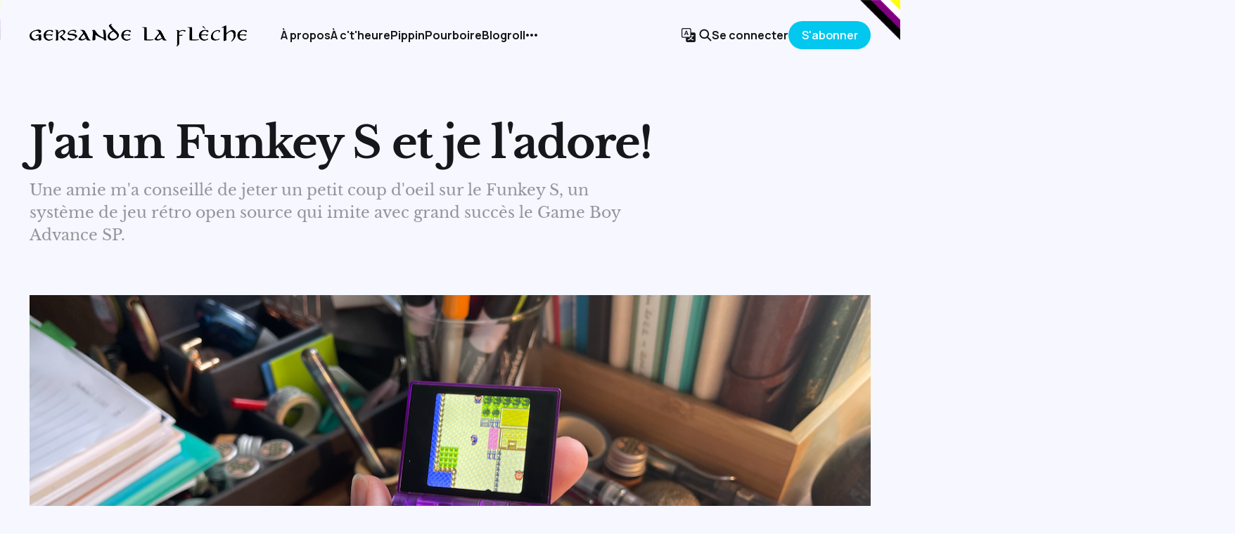

--- FILE ---
content_type: text/html; charset=utf-8
request_url: https://gersande.com/blogue/jai-un-funkey-s-et-je-ladore/
body_size: 8937
content:
<!DOCTYPE html>
<html lang="fr">

<head>
    <meta charset="utf-8">
    <meta name="viewport" content="width=device-width, initial-scale=1">
    <title>J&#x27;ai un Funkey S et je l&#x27;adore!</title>
    <link rel="stylesheet" href="/blogue/assets/built/screen.css?v=e9b557d71e">


    <style>
        :root {
            --background-color: #f6f7ff
        }
    </style>

    <script>
        /* The script for calculating the color contrast was taken from
        https://gomakethings.com/dynamically-changing-the-text-color-based-on-background-color-contrast-with-vanilla-js/ */
        var accentColor = getComputedStyle(document.documentElement).getPropertyValue('--background-color');
        accentColor = accentColor.trim().slice(1);
        var r = parseInt(accentColor.substr(0, 2), 16);
        var g = parseInt(accentColor.substr(2, 2), 16);
        var b = parseInt(accentColor.substr(4, 2), 16);
        var yiq = ((r * 299) + (g * 587) + (b * 114)) / 1000;
        var textColor = (yiq >= 128) ? 'dark' : 'light';

        document.documentElement.className = `has-${textColor}-text`;
    </script>

    <meta name="description" content="Une amie m&#x27;a conseillé de jeter un petit coup d&#x27;oeil sur le Funkey S, un système de jeu rétro open source qui imite avec grand succès le Game Boy Advance SP.">
    <link rel="icon" href="https://gersande.com/blogue/content/images/size/w256h256/2020/08/favicon.png" type="image/png">
    <link rel="canonical" href="https://gersande.com/blogue/jai-un-funkey-s-et-je-ladore/">
    <meta name="referrer" content="no-referrer-when-downgrade">
    
    <meta property="og:site_name" content="Le blog de Gersande">
    <meta property="og:type" content="article">
    <meta property="og:title" content="J&#x27;ai un Funkey S et je l&#x27;adore!">
    <meta property="og:description" content="Une amie m&#x27;a conseillé de jeter un petit coup d&#x27;oeil sur le Funkey S, un système de jeu rétro open source qui imite avec grand succès le Game Boy Advance SP.">
    <meta property="og:url" content="https://gersande.com/blogue/jai-un-funkey-s-et-je-ladore/">
    <meta property="og:image" content="https://gersande.com/blogue/content/images/2022/07/gersandevoitrien-1.png">
    <meta property="article:published_time" content="2022-07-14T18:14:46.000Z">
    <meta property="article:modified_time" content="2022-07-14T18:20:58.000Z">
    <meta property="article:tag" content="jeu vidéo">
    <meta property="article:tag" content="électronique">
    
    <meta name="twitter:card" content="summary_large_image">
    <meta name="twitter:title" content="J&#x27;ai un Funkey S et je l&#x27;adore!">
    <meta name="twitter:description" content="Une amie m&#x27;a conseillé de jeter un petit coup d&#x27;oeil sur le Funkey S, un système de jeu rétro open source qui imite avec grand succès le Game Boy Advance SP.">
    <meta name="twitter:url" content="https://gersande.com/blogue/jai-un-funkey-s-et-je-ladore/">
    <meta name="twitter:image" content="https://gersande.com/blogue/content/images/2022/07/gersandevoitrien-2.png">
    <meta name="twitter:label1" content="Written by">
    <meta name="twitter:data1" content="Gersande La Flèche">
    <meta name="twitter:label2" content="Filed under">
    <meta name="twitter:data2" content="jeu vidéo, électronique">
    <meta name="twitter:site" content="@gersandelf">
    <meta name="twitter:creator" content="@gersande">
    <meta property="og:image:width" content="1200">
    <meta property="og:image:height" content="720">
    
    <script type="application/ld+json">
{
    "@context": "https://schema.org",
    "@type": "Article",
    "publisher": {
        "@type": "Organization",
        "name": "Le blog de Gersande",
        "url": "https://gersande.com/blogue/",
        "logo": {
            "@type": "ImageObject",
            "url": "https://gersande.com/blogue/content/images/2022/03/lotrgersande.png"
        }
    },
    "author": {
        "@type": "Person",
        "name": "Gersande La Flèche",
        "image": {
            "@type": "ImageObject",
            "url": "https://gersande.com/blogue/content/images/2026/01/IMG_3019.png",
            "width": 1200,
            "height": 1200
        },
        "url": "https://gersande.com/blogue/author/gersande/",
        "sameAs": [
            "http://gersande.com/",
            "https://twitter.com/gersande"
        ]
    },
    "headline": "J&#x27;ai un Funkey S et je l&#x27;adore!",
    "url": "https://gersande.com/blogue/jai-un-funkey-s-et-je-ladore/",
    "datePublished": "2022-07-14T18:14:46.000Z",
    "dateModified": "2022-07-14T18:20:58.000Z",
    "image": {
        "@type": "ImageObject",
        "url": "https://gersande.com/blogue/content/images/2022/07/funkeys.png",
        "width": 1200,
        "height": 594
    },
    "keywords": "jeu vidéo, électronique",
    "description": "Une amie m&#x27;a conseillé de jeter un petit coup d&#x27;oeil sur le Funkey S, un système de jeu rétro open source qui imite avec grand succès le Game Boy Advance SP. ",
    "mainEntityOfPage": "https://gersande.com/blogue/jai-un-funkey-s-et-je-ladore/"
}
    </script>

    <meta name="generator" content="Ghost 5.116">
    <link rel="alternate" type="application/rss+xml" title="Le blog de Gersande" href="https://gersande.com/blogue/rss/">
    <script defer src="https://cdn.jsdelivr.net/ghost/portal@~2.50/umd/portal.min.js" data-i18n="true" data-ghost="https://gersande.com/blogue/" data-key="cd37c1e1a77956c943c8c888d6" data-api="https://gersande.com/blogue/ghost/api/content/" data-locale="fr" crossorigin="anonymous"></script><style id="gh-members-styles">.gh-post-upgrade-cta-content,
.gh-post-upgrade-cta {
    display: flex;
    flex-direction: column;
    align-items: center;
    font-family: -apple-system, BlinkMacSystemFont, 'Segoe UI', Roboto, Oxygen, Ubuntu, Cantarell, 'Open Sans', 'Helvetica Neue', sans-serif;
    text-align: center;
    width: 100%;
    color: #ffffff;
    font-size: 16px;
}

.gh-post-upgrade-cta-content {
    border-radius: 8px;
    padding: 40px 4vw;
}

.gh-post-upgrade-cta h2 {
    color: #ffffff;
    font-size: 28px;
    letter-spacing: -0.2px;
    margin: 0;
    padding: 0;
}

.gh-post-upgrade-cta p {
    margin: 20px 0 0;
    padding: 0;
}

.gh-post-upgrade-cta small {
    font-size: 16px;
    letter-spacing: -0.2px;
}

.gh-post-upgrade-cta a {
    color: #ffffff;
    cursor: pointer;
    font-weight: 500;
    box-shadow: none;
    text-decoration: underline;
}

.gh-post-upgrade-cta a:hover {
    color: #ffffff;
    opacity: 0.8;
    box-shadow: none;
    text-decoration: underline;
}

.gh-post-upgrade-cta a.gh-btn {
    display: block;
    background: #ffffff;
    text-decoration: none;
    margin: 28px 0 0;
    padding: 8px 18px;
    border-radius: 4px;
    font-size: 16px;
    font-weight: 600;
}

.gh-post-upgrade-cta a.gh-btn:hover {
    opacity: 0.92;
}</style><script async src="https://js.stripe.com/v3/"></script>
    <script defer src="https://cdn.jsdelivr.net/ghost/sodo-search@~1.5/umd/sodo-search.min.js" data-key="cd37c1e1a77956c943c8c888d6" data-styles="https://cdn.jsdelivr.net/ghost/sodo-search@~1.5/umd/main.css" data-sodo-search="https://gersande.com/blogue/" data-locale="fr" crossorigin="anonymous"></script>
    
    <link href="https://gersande.com/blogue/webmentions/receive/" rel="webmention">
    <script defer src="/blogue/public/cards.min.js?v=e9b557d71e"></script>
    <link rel="stylesheet" type="text/css" href="/blogue/public/cards.min.css?v=e9b557d71e">
    <script defer src="/blogue/public/member-attribution.min.js?v=e9b557d71e"></script><style>:root {--ghost-accent-color: #00C6F1;}</style>
    <script data-isso="//gersande.com/comments"
        src="//gersande.com/comments/js/embed.min.js"
        data-isso-reply-notifications="true"
        data-isso-require-author="true"
        data-isso-vote="false"
        data-isso-max-comments-top="5">
</script>
<style>
    body {
    --nonbinary:
      yellow 1em,
      white 1em 2em,
      purple 2em 3em,
      black 3em 4em,
      transparent 4em;
      background-image: linear-gradient(-0.375turn, var(--nonbinary));
    }
  
    #isso-thread > div.isso-postbox > div > section.notification-section > label > input[type="checkbox"] {
    	margin-right: 10px;
    }
    
    #isso-thread > h4 {
    	/* color: #02C7EF !important; */
        padding-top: 20px;
        padding-bottom: 20px !important;
    }

    /* Slightly smaller logo in Soloist */
    .gh-head-logo img {
        max-height: 32px !important;
    }
    
    /* To have more readable captions in Soloist */
    figcaption > span, figcaption > p > span,
    figcaption > i > em,
    figcaption {
      font-weight: 800;
      color: gray;
      font-size: 1.5rem;
      text-align: center;
    }
    
    /* Remove border around Tags in Soloist */
    .gh-article-tag {
      border: none !important;
    }
  
    /* To have more readable grouped lists */
    dl > dt {
        font-weight: 800 !important;
    }
    
    /* To have a backup of my own colour: */
    .gh-primary-btn, .kg-button-card a.kg-btn-accent {
        background-color: #02C7EF !important;  
    }
    
    /* Make sure links are really visible */
    
    .gh-content a {
        font-weight: 800 !important;
    }
    
    .gh-burger {
        background-color: #02C7EF !important;
    }
    
    /* To hide post tags when on mobile*/
    @media screen and (max-width: 998px){
        .gh-article-tag  {
            display: none !important;
        }
        .gh-article-tag:nth-child(1) {
            display: block !important;
        }
    }

    /* To hide post tags when on mobile*/
    @media screen and (max-width: 998px){
        .gh-article-tag  {
            border: none !important;
            padding: 0px;
        }
    }

  /* Slightly smaller tagline on homepage */
  .has-serif-font .gh-about-primary {
    font-size: 4.5rem !important;
  }
  
  /* Slightly smaller text between post and comments section */
  .gh-comments .gh-comments-title {
      font-size: larger !important;
  }
    
</style>
</head>

<body class="post-template tag-jeu-video tag-electronique is-head-left-logo has-serif-font has-classic-feed">
<div class="gh-site">

    <header id="gh-head" class="gh-head gh-outer">
        <div class="gh-head-inner gh-inner">
            <div class="gh-head-brand">
                <div class="gh-head-brand-wrapper">
                    <a class="gh-head-logo" href="https://gersande.com/blogue">
                            <img src="https://gersande.com/blogue/content/images/2022/03/lotrgersande.png" alt="Le blog de Gersande">
                    </a>
                </div>
                <button class="gh-search gh-icon-btn" aria-label="Search this site" data-ghost-search><svg width="20" height="20" viewBox="0 0 20 20" fill="none" xmlns="http://www.w3.org/2000/svg">
<path d="M17.5 17.5L12.5 12.5L17.5 17.5ZM14.1667 8.33333C14.1667 9.09938 14.0158 9.85792 13.7226 10.5657C13.4295 11.2734 12.9998 11.9164 12.4581 12.4581C11.9164 12.9998 11.2734 13.4295 10.5657 13.7226C9.85792 14.0158 9.09938 14.1667 8.33333 14.1667C7.56729 14.1667 6.80875 14.0158 6.10101 13.7226C5.39328 13.4295 4.75022 12.9998 4.20854 12.4581C3.66687 11.9164 3.23719 11.2734 2.94404 10.5657C2.65088 9.85792 2.5 9.09938 2.5 8.33333C2.5 6.78624 3.11458 5.30251 4.20854 4.20854C5.30251 3.11458 6.78624 2.5 8.33333 2.5C9.88043 2.5 11.3642 3.11458 12.4581 4.20854C13.5521 5.30251 14.1667 6.78624 14.1667 8.33333Z" stroke="currentColor" stroke-width="2" stroke-linecap="round" stroke-linejoin="round"/>
</svg>
</button>
                <button class="gh-burger"></button>
            </div>

            <nav class="gh-head-menu">
                <ul class="nav">
    <li class="nav-a-propos"><a href="https://gersande.com/blogue/a-propos/">À propos</a></li>
    <li class="nav-a-ctheure"><a href="https://gersande.com/blogue/now/">À c&#x27;t&#x27;heure</a></li>
    <li class="nav-pippin"><a href="https://gersande.com/blogue/pippin/">Pippin</a></li>
    <li class="nav-pourboire"><a href="https://gersande.com/blogue/soutenir/">Pourboire</a></li>
    <li class="nav-blogroll"><a href="https://gersande.com/blogue/blogroll/">Blogroll</a></li>
    <li class="nav-projets"><a href="https://gersande.com/blogue/projets/">Projets</a></li>
    <li class="nav-guestbook"><a href="https://gersande.com/blogue/guestbook/">Guestbook</a></li>
</ul>

            </nav>

            <div class="gh-head-actions">
                    <a href="https://gersande.com/blog/" class="gh-translate gh-icon-btn">
                       <svg xmlns="http://www.w3.org/2000/svg" width="22" height="22" fill="currentColor" class="bi bi-translate" viewBox="0 0 16 16">
<path d="M4.545 6.714 4.11 8H3l1.862-5h1.284L8 8H6.833l-.435-1.286H4.545zm1.634-.736L5.5 3.956h-.049l-.679 2.022H6.18z"/>
<path d="M0 2a2 2 0 0 1 2-2h7a2 2 0 0 1 2 2v3h3a2 2 0 0 1 2 2v7a2 2 0 0 1-2 2H7a2 2 0 0 1-2-2v-3H2a2 2 0 0 1-2-2V2zm2-1a1 1 0 0 0-1 1v7a1 1 0 0 0 1 1h7a1 1 0 0 0 1-1V2a1 1 0 0 0-1-1H2zm7.138 9.995c.193.301.402.583.63.846-.748.575-1.673 1.001-2.768 1.292.178.217.451.635.555.867 1.125-.359 2.08-.844 2.886-1.494.777.665 1.739 1.165 2.93 1.472.133-.254.414-.673.629-.89-1.125-.253-2.057-.694-2.82-1.284.681-.747 1.222-1.651 1.621-2.757H14V8h-3v1.047h.765c-.318.844-.74 1.546-1.272 2.13a6.066 6.066 0 0 1-.415-.492 1.988 1.988 0 0 1-.94.31z"/>
</svg>                    </a>
                    <button class="gh-search gh-icon-btn" aria-label="Search this site" data-ghost-search><svg width="20" height="20" viewBox="0 0 20 20" fill="none" xmlns="http://www.w3.org/2000/svg">
<path d="M17.5 17.5L12.5 12.5L17.5 17.5ZM14.1667 8.33333C14.1667 9.09938 14.0158 9.85792 13.7226 10.5657C13.4295 11.2734 12.9998 11.9164 12.4581 12.4581C11.9164 12.9998 11.2734 13.4295 10.5657 13.7226C9.85792 14.0158 9.09938 14.1667 8.33333 14.1667C7.56729 14.1667 6.80875 14.0158 6.10101 13.7226C5.39328 13.4295 4.75022 12.9998 4.20854 12.4581C3.66687 11.9164 3.23719 11.2734 2.94404 10.5657C2.65088 9.85792 2.5 9.09938 2.5 8.33333C2.5 6.78624 3.11458 5.30251 4.20854 4.20854C5.30251 3.11458 6.78624 2.5 8.33333 2.5C9.88043 2.5 11.3642 3.11458 12.4581 4.20854C13.5521 5.30251 14.1667 6.78624 14.1667 8.33333Z" stroke="currentColor" stroke-width="2" stroke-linecap="round" stroke-linejoin="round"/>
</svg>
</button>
                    <div class="gh-head-members">
                                <a class="gh-head-link" href="#/portal/signin" data-portal="signin">Se connecter</a>
                                <a class="gh-head-btn gh-btn gh-primary-btn" href="#/portal/signup" data-portal="signup">S&#x27;abonner</a>
                    </div>
            </div>
        </div>
    </header>

    
<main class="gh-main gh-outer">
    <div class="gh-inner">
            <article class="gh-article post tag-jeu-video tag-electronique">
                    <header class="gh-article-header gh-canvas">
                        <h1 class="gh-article-title">J&#x27;ai un Funkey S et je l&#x27;adore!</h1>
                            <p class="gh-article-excerpt">Une amie m&#x27;a conseillé de jeter un petit coup d&#x27;oeil sur le Funkey S, un système de jeu rétro open source qui imite avec grand succès le Game Boy Advance SP. </p>
                            <figure class="gh-article-image has-caption">
        <img
            srcset="/blogue/content/images/size/w300/2022/07/funkeys.png 300w,
                    /blogue/content/images/size/w720/2022/07/funkeys.png 720w,
                    /blogue/content/images/size/w960/2022/07/funkeys.png 960w,
                    /blogue/content/images/size/w1200/2022/07/funkeys.png 1200w,
                    /blogue/content/images/size/w2000/2022/07/funkeys.png 2000w,
                    /blogue/content/images/2022/07/funkeys.png"
            sizes="(max-width: 1200px) 100vw, 1200px"
            src="/blogue/content/images/size/w1200/2022/07/funkeys.png"
            alt="J&#x27;ai un Funkey S et je l&#x27;adore!"
        >
            <figcaption>Une photo d'un Funkey S mauve dans ma main, qui a l'air d'un Game Boy Advance SP de 2003 et d'un tamagotchi! (En arrière-plan on peut voir tout le bric-à-brac sur mon bureau.)</figcaption>
    </figure>
                    </header>

                <section class="gh-content gh-canvas">
                    <!--kg-card-begin: html--><span style="text-align: right;">
    <p><em><a href="https://gersande.com/blog/i-bought-a-funkey-s-and-i-love-it?ref=gersande.com">→ Read this post in English</a></em></p>
</span><!--kg-card-end: html--><p>Il y a quelques semaines, mon amie <a href="http://strawberrypunch.com/?ref=gersande.com">Eleanor</a> m'écoutait radoter sur le fait que les jeux Game Boy de mon enfance me manquaient beaucoup, et elle m'a suggéré de jeter un coup d'œil au <a href="https://www.funkey-project.com/?ref=gersande.com">Funkey Project</a>.</p><p>J'avoue tout de suite que je n'ai pas regardé assez attentivement le site web avant de l'acheter. J'aurais probablement dû faire plus attention à la taille du machin. Drôlement, c'est finalement une très bonne chose que je n'ai pas regardé de près la taille du Funkey S, car sinon je ne l'aurais pas acheté, tellement l'écran est minuscule! Disons que mes yeux vieillissent plus vite que le reste de mon corps...</p><figure class="kg-card kg-gallery-card kg-width-wide kg-card-hascaption"><div class="kg-gallery-container"><div class="kg-gallery-row"><div class="kg-gallery-image"><img src="https://gersande.com/blogue/content/images/2022/07/gersandevoitrien.png" width="1280" height="768" loading="lazy" alt srcset="https://gersande.com/blogue/content/images/size/w600/2022/07/gersandevoitrien.png 600w, https://gersande.com/blogue/content/images/size/w1000/2022/07/gersandevoitrien.png 1000w, https://gersande.com/blogue/content/images/2022/07/gersandevoitrien.png 1280w" sizes="(min-width: 720px) 720px"></div><div class="kg-gallery-image"><img src="https://gersande.com/blogue/content/images/2022/07/gdanslem-tropok-mon.png" width="960" height="1280" loading="lazy" alt srcset="https://gersande.com/blogue/content/images/size/w600/2022/07/gdanslem-tropok-mon.png 600w, https://gersande.com/blogue/content/images/2022/07/gdanslem-tropok-mon.png 960w" sizes="(min-width: 720px) 720px"></div></div></div><figcaption>À gauche : mes lunettes corrigent principalement la myopie mais je suis aussi très hypermétrope, donc attraper les détails sur cet écran minuscule est une aventure! 😂 À droite : une photo de moi jouant au jeu Pokémon Crystal 2001 dans le métro! Je jouais au jeu sur mon Game Boy Color Turquoise dans le métro aussi quand il est sorti à l'époque.</figcaption></figure><p>Mais malgré le petit écran, je m'amuse beaucoup à pouvoir mettre le Funkey S dans ma poche et l'emmener partout avec moi. À date, je l'ai sorti dans le parc, dans le métro et dans plusieurs salles d'attente. La durée de vie de la batterie est optimale si on garde l'écran à faible luminosité, et le volume bas ou éteint. Dans ces conditions, la durée de vie tend à se situer entre 2 et 3 heures. Ce n'est pas mal du tout si l'on considère la taille du Funkey S et de ses capacités d'émulation. Il peut émuler des jeux de la Game Boy originale à la PlayStation de première génération, tant qu'on peut tolérer un écran mesurant 40 mm x 40 mm.</p><p>Un autre avantage lié à sa taille auquel je ne m'attendais pas ? Le Funkey S est si léger que j'ai à peine besoin d'effort pour la tenir dans mes mains ou pour appuyer sur ses boutons. Très reposant pour la tendinite dans mes mains et mes poignets! (La tendinite étant la raison principale pour laquelle je ne joue pas aux jeux qui nécessitent une manette ou trop de <em>button smashing</em>.)</p><p>Le Funkey S est ✨ <em>open source</em> ✨ et le matériel et le logiciel ont une documentation assez approfondie, <a href="https://doc.funkey-project.com/developer_guide/hardware_reference/?ref=gersande.com">qu'on peut lire ici</a>. Son OS et la réactivité de son émulateur m'impressionne beaucoup, c'est vraiment un des meilleurs sur lequel j'ai joué.</p><p>J'y joue tous les jours depuis que mon Funkey S est arrivé début juin, et je n'ai fait qu'effleurer la surface de ce que je peux faire avec. J'adorais mon Game Boy Color turquoise quand j'étais jeune, et je me souviens encore très bien lorsque l'Advance SP est sorti avec son écran lumineux (la joie de pouvoir finalement jouer à des jeux la nuit lors d'interminables trajets en voiture!) Entre autres, Legend of Zelda: Link's Awakening, Oracle of Ages, Pokémon Silver et Sapphire comptaient parmi mes jeux préférés à cette époque.</p><p>Si tu aimes l'électronique, ou les jeux rétro, ou de passer des heures à pêcher un Dratini* que tu vas ensuite passer encore plus de temps à évoluer parce que Dragonair* reste <em>encore ton</em> Pokémon préféré, vas jeter un petit coup d'œil <a href="https://funkey-project.myshopify.com/products/funkey-s?ref=gersande.com">à la Funkey S</a>. C'est une belle petite trouvaille!</p><figure class="kg-card kg-gallery-card kg-width-wide kg-card-hascaption"><div class="kg-gallery-container"><div class="kg-gallery-row"><div class="kg-gallery-image"><img src="https://gersande.com/blogue/content/images/2022/07/IMG_0876.png" width="1280" height="960" loading="lazy" alt srcset="https://gersande.com/blogue/content/images/size/w600/2022/07/IMG_0876.png 600w, https://gersande.com/blogue/content/images/size/w1000/2022/07/IMG_0876.png 1000w, https://gersande.com/blogue/content/images/2022/07/IMG_0876.png 1280w" sizes="(min-width: 720px) 720px"></div><div class="kg-gallery-image"><img src="https://gersande.com/blogue/content/images/2022/07/IMG_0879.png" width="1280" height="960" loading="lazy" alt srcset="https://gersande.com/blogue/content/images/size/w600/2022/07/IMG_0879.png 600w, https://gersande.com/blogue/content/images/size/w1000/2022/07/IMG_0879.png 1000w, https://gersande.com/blogue/content/images/2022/07/IMG_0879.png 1280w" sizes="(min-width: 720px) 720px"></div><div class="kg-gallery-image"><img src="https://gersande.com/blogue/content/images/2022/07/IMG_0881.png" width="1280" height="960" loading="lazy" alt srcset="https://gersande.com/blogue/content/images/size/w600/2022/07/IMG_0881.png 600w, https://gersande.com/blogue/content/images/size/w1000/2022/07/IMG_0881.png 1000w, https://gersande.com/blogue/content/images/2022/07/IMG_0881.png 1280w" sizes="(min-width: 720px) 720px"></div></div></div><figcaption>Quelques photos de plus de mon Funkey S ouvert, de profil, et fermé. C'est essentiellement un porte-clés de jeux! J'adore.</figcaption></figure><p>* Dratini/Dragonair étant Minidraco/Draco dans la VF de France. Un petit détail historique sur les localisations: dans les années 90, on utilisait au Québec les noms américains des Pokémons, même dans les versions françaises des jeux (de cartes ou sur le Game Boy) et des animés. Ce n'est que plus tard que Nintendo a décidé d'arrêter de faire cette distinction entre les marchés francophones nord-américain et hexagonal.</p><p></p>
                    <aside class="gh-article-meta">
                        <div class="gh-article-meta-inner">
                                    <figure class="gh-author-image">
                                        <img src="https://gersande.com/blogue/content/images/2026/01/IMG_3019.png" alt="Gersande La Flèche">
                                    </figure>
                                <div class="gh-article-meta-wrapper">
                                <h4 class="gh-author-name">
                                    <a href="https://gersande.com/blogue/a-propos/">Gersande La Flèche</a>
                                </h4>
                            <time class="gh-article-date" datetime="2022-07-14">14 juil. 2022</time></div>
                                <!--a class="gh-article-tag" href="https://gersande.com/blogue/tag/jeu-video/" style="--tag-color: ">jeu vidéo</a-->
                                    <a class="gh-article-tag" href="/blogue/tag/jeu-video/" style="--tag-color: ">&#127991;  jeu vidéo</a>
                                    <a class="gh-article-tag" href="/blogue/tag/electronique/" style="--tag-color: ">&#127991;  électronique</a>
                        </div>
                    </aside>
                </section>

                <br>


                <div class="gh-isso-comments gh-canvas comment-container"> 
                    <div class="comment container medium">
                        <div id="isso-thread" data-title="J&#x27;ai un Funkey S et je l&#x27;adore!"></section>
                        <noscript>Your browser does not support JavaScript. That's totally okay, except it means the comments section below this post is not visible.</noscript>
                    </div>
                </div> 

                <footer class="gh-article-footer gh-canvas">
                    <nav class="gh-navigation">
                        <div class="gh-navigation-previous">
                                <a class="gh-navigation-link" href="/blogue/ma-poesie-va-paraitre-dans-le-zine-de-flourish-fest-le/">← Précédent</a>
                        </div>

                        <div class="gh-navigation-middle"></div>

                        <div class="gh-navigation-next">
                                <a class="gh-navigation-link" href="/blogue/pourquoi-je-continue-de-porter-un-masque-meme-si-personne-autour-de-moi-le-fait/">Prochain →</a>
                        </div>
                    </nav>
                </footer>
            </article>
    </div>
</main>

    <footer class="gh-foot gh-outer">
        <div class="gh-foot-inner gh-inner">
            <nav class="gh-foot-menu">
                <br>
                <ul class="nav">
    <li class="nav-archives"><a href="https://gersande.com/blogue/archives/">Archives</a></li>
    <li class="nav-colophon"><a href="https://gersande.com/blogue/colophon/">Colophon</a></li>
    <li class="nav-recommandations"><a href="https://gersande.com/blogue/recommandations/">Recommandations</a></li>
    <li class="nav-guestbook"><a href="https://gersande.com/blogue/guestbook/">Guestbook</a></li>
    <li class="nav-travail-langagier"><a href="https://gersande.com/blogue/travail-langagier/">Travail langagier</a></li>
    <li class="nav-blog-english"><a href="https://gersande.com/blog/">Blog (English)</a></li>
    <li class="nav-mille-feuilles"><a href="http://millefeuilles.cloud">Mille feuilles</a></li>
    <li class="nav-nemetona-electronica"><a href="https://wiki.gersande.com/">Nemetona Electronica</a></li>
</ul>

            </nav>
            <div class="gh-copyright">
                <a class="gh-foot-ress" style="font-weight: 800; font-size: 1.6rem !important;" href="https://gersande.com/blogue/rss">RSS <svg class="icon" xmlns="http://www.w3.org/2000/svg" width="16px" height="16px" viewBox="0 0 22 22" fill="currentColor"><circle cx="6.18" cy="17.82" r="2.18"/><path d="M4 4.44v2.83c7.03 0 12.73 5.7 12.73 12.73h2.83c0-8.59-6.97-15.56-15.56-15.56zm0 5.66v2.83c3.9 0 7.07 3.17 7.07 7.07h2.83c0-5.47-4.43-9.9-9.9-9.9z"/></svg>
</a>
            </div>
            <div class="gh-copyright" style="text-align: center;">
                    C&#x27;est la fin de la page! Presque.
                <br>
                <br>
                <map name="noaimini3b">
                <area href="https://baccyflap.com/noai" shape="rect" coords="40,4,134,26" target="_blank" alt="no ai webring" title="no ai webring">
                <area href="https://baccyflap.com/noai/?prv&s=glf" target="_top" shape="rect" coords="4,8,28,24" alt="previous" title="previous">
                <area href="https://baccyflap.com/noai/?rnd" target="_top" shape="rect" coords="84,34,106,56" alt="random" title="random">
                <area href="https://baccyflap.com/noai/?nxt&s=glf" target="_top" shape="rect" coords="146,8,170,24" alt="next" title="next">
                </map>
                <img style="width:176px;image-rendering:pixelated;margin-right:auto;margin-left:auto;" usemap="#noaimini3b" src="https://baccyflap.com/noai/miniwidget3.gif" alt="a black background with text in a white-to-colour vertical gradient, each letter a colour of the rainbow; it reads NO AI / WEBRING. on either side are two arrows pointing left and right">
                <div style="text-align:center">
                    <a href="https://baccyflap.com/noai/?prv&s=glf" target="_top" title="previous">«</a>
                    <a href="https://baccyflap.com/noai" target="_blank">no ai &#x1f6ab;&#129302; webring</a>
                    <a style="font-size:60%" href="https://baccyflap.com/noai/?rnd" target="_top" title="random">(&#x1F3B2;)</a>
                    <a href="https://baccyflap.com/noai/?nxt&s=glf" target="_top" title="next">»</a>
                </div>
            </div>
        </div>
    </footer>

</div>

    <div class="pswp" tabindex="-1" role="dialog" aria-hidden="true">
    <div class="pswp__bg"></div>

    <div class="pswp__scroll-wrap">
        <div class="pswp__container">
            <div class="pswp__item"></div>
            <div class="pswp__item"></div>
            <div class="pswp__item"></div>
        </div>

        <div class="pswp__ui pswp__ui--hidden">
            <div class="pswp__top-bar">
                <div class="pswp__counter"></div>

                <button class="pswp__button pswp__button--close" title="Close (Esc)"></button>
                <button class="pswp__button pswp__button--share" title="Share"></button>
                <button class="pswp__button pswp__button--fs" title="Toggle fullscreen"></button>
                <button class="pswp__button pswp__button--zoom" title="Zoom in/out"></button>

                <div class="pswp__preloader">
                    <div class="pswp__preloader__icn">
                        <div class="pswp__preloader__cut">
                            <div class="pswp__preloader__donut"></div>
                        </div>
                    </div>
                </div>
            </div>

            <div class="pswp__share-modal pswp__share-modal--hidden pswp__single-tap">
                <div class="pswp__share-tooltip"></div>
            </div>

            <button class="pswp__button pswp__button--arrow--left" title="Previous (arrow left)"></button>
            <button class="pswp__button pswp__button--arrow--right" title="Next (arrow right)"></button>

            <div class="pswp__caption">
                <div class="pswp__caption__center"></div>
            </div>
        </div>
    </div>
</div>
<script src="/blogue/assets/built/main.min.js?v=e9b557d71e"></script>

<!-- / Fathom -->
<!-- Fathom - beautiful, simple website analytics -->
<script src="https://neon-guitar.gersande.com/script.js" data-site="RDFADOVL" defer></script>
<!-- / Fathom -->

<script>
    // Storing HTML code block in a variable
   var codeBlock = 'Ce blog est appuyé par 20 abonné.e.s et 6 mécènes';
    // Inserting the code block to wrapper element
    document.getElementById("subscriber-count").innerHTML = codeBlock;
</script> 

</body>

</html>
